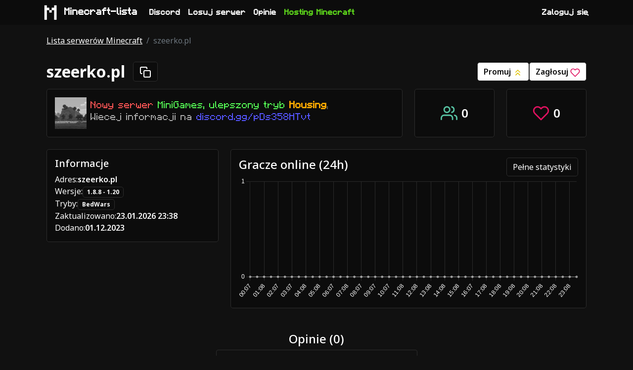

--- FILE ---
content_type: text/html; charset=utf-8
request_url: https://minecraft-lista.pl/serwer/szeerko.pl
body_size: 5785
content:


<!DOCTYPE html>
<html lang="pl">
<head>
    <!-- Google tag (gtag.js) -->
    <script async src="https://www.googletagmanager.com/gtag/js?id=G-75GJXQELF2"></script>
    <script>
      window.dataLayer = window.dataLayer || [];
      function gtag(){dataLayer.push(arguments);}
      gtag('js', new Date());

      gtag('config', 'G-75GJXQELF2');
    </script>
    <script async src="https://pagead2.googlesyndication.com/pagead/js/adsbygoogle.js?client=ca-pub-2677065199673219" crossorigin="anonymous"></script>
    <title>szeerko.pl - Serwer Minecraft | Minecraft-lista</title>
    <meta charset="UTF-8">
    <meta name="viewport" content="width=device-width, initial-scale=1.0">
    <meta name="description" content="Wszystkie informacje o serwerze szeerko.pl. Strona serwera, serwer Discord, itemshop, obsługiwane wersje - znajdziesz to właśnie tutaj.">
    <meta name="keywords" content="serwery minecraft, lista serwerów minecraft, minecraft-lista, serwer minecraft, spis serwerów minecraft, serwery mc, minecraft, serwery">
    <link rel="canonical" href="https://minecraft-lista.pl/serwer/szeerko.pl" />
    <link rel="icon" href="/static/images/logo.webp">
    <meta name="theme-color" content="#0049B3">

    <meta property="og:site_name" content="Minecraft-lista">
    <meta property="og:type" content="website">
    <meta property="og:title" content="szeerko.pl - Serwer Minecraft | Minecraft-lista">
    <meta property="og:description" content="Wszystkie informacje o serwerze szeerko.pl. Strona serwera, serwer Discord, itemshop, obsługiwane wersje - znajdziesz to właśnie tutaj.">

    <meta name="twitter:card" content="summary">
    <meta name="twitter:title" content="szeerko.pl - Serwer Minecraft | Minecraft-lista">
    <meta name="twitter:description" content="Wszystkie informacje o serwerze szeerko.pl. Strona serwera, serwer Discord, itemshop, obsługiwane wersje - znajdziesz to właśnie tutaj.">

    <link rel="stylesheet" type="text/css" href="/static/css/styles.css">
    <link rel="stylesheet" type="text/css" href="/static/css/bootstrap.min.css">
    <style>
        body {
            margin-top: 70px;
        }
    </style>
    

    
    <meta property="og:image" content="https://minecraft-lista.pl/static/images/server_images/placeholder.webp" />
    <meta name="twitter:image" content="https://minecraft-lista.pl/static/images/server_images/placeholder.webp" />


    <script type="application/ld+json">
    
    {
      "@context": "https://schema.org/",
      "@type": "WebSite",
      "name": "Minecraft-lista",
      "url": "https://minecraft-lista.pl",
      "potentialAction": {
        "@type": "SearchAction",
        "target": "https://minecraft-lista.pl/szukaj?query={search_term_string}",
        "query-input": "required name=search_term_string"
      }
    }
    
    </script>
</head>
<body>
<header>


<nav class="navbar navbar-expand-lg navbar-dark fw-bold p-0 fixed-top mc-font">
  <div class="container">
    <a class="navbar-brand" href="/"><img src="/static/images/logo.webp" width="40" height="40" class="me-2" alt="Logo Minecraft-lista">Minecraft-lista</a>
    <button class="navbar-toggler" type="button" data-bs-toggle="collapse" data-bs-target="#navbarColor01" aria-controls="navbarColor01" aria-expanded="false" aria-label="Toggle navigation">
      <span class="navbar-toggler-icon"></span>
    </button>

    <div class="collapse navbar-collapse" id="navbarColor01">
      <ul class="navbar-nav me-auto">
        <li class="nav-item">
          <a class="nav-link" href="https://discord.gg/McGwsEsjBU" target="_blank" rel="nofollow noopener">Discord</a>
        </li>
        <li class="nav-item">
            <a class="nav-link" href="/serwer/losowy" rel="nofollow">Losuj serwer</a>
        </li>
        <li class="nav-item">
            <a class="nav-link" href="/opinie">Opinie</a>
        </li>




        <li class="nav-item">
          <a class="nav-link text-green" href="https://ivhost.pl">Hosting Minecraft</a>
        </li>
      </ul>
      <ul class="navbar-nav mr-auto">
        

        <li class="nav-item">
          <a class="nav-link" href="/users/discord/login" rel="nofollow">Zaloguj się</a>
        </li>

        

      </ul>
    </div>
  </div>
</nav>
</header>
<div class="container mx-auto">

<div class="modal fade" id="voteModal" tabindex="-1" aria-labelledby="voteModalLabel" aria-hidden="true">
  <div class="modal-dialog">
    <div class="modal-content server-card">
      <div class="modal-header">
        <h5 class="modal-title" id="voteModalLabel">Oddaj głos na serwer szeerko.pl</h5>
        <button type="button" class="btn-close" data-bs-dismiss="modal" aria-label="Close"></button>
      </div>
      <div class="modal-body">
        
        <form id="voteForm" method="post"><input type="hidden" name="csrfmiddlewaretoken" value="ACwf2Ok0E9nsSbN4SBO8jn73kEzSBUeJ0ipm5LcY3uiL3SqsEYydsJPY39nufi9t">
            
            <div class="form-group mb-2">
              <label for="" class="form-label">Nick gracza</label>
              <input required type="text" class="form-control rounded" name="nickname" minlength="2" maxlength="16" id="" >
            </div>
            
            <input type="hidden" value="vote" name="form-type">
            <input type="hidden" name="server" value="f22731b5-e70d-459c-94f7-87006300f6cc">
            
<div class="h-captcha form-group" data-sitekey="e41682ce-55e2-42a4-80a0-86dcd87c9bb6" data-theme="dark"></div>
        </form>
      </div>
      <div class="modal-footer">
        <button type="button" class="btn btn-secondary" data-bs-dismiss="modal">Anuluj</button>
        <button type="submit" form="voteForm" class="btn btn-primary">Zagłosuj</button>
      </div>
    </div>
  </div>
</div>
<script src="https://js.hcaptcha.com/1/api.js" async defer></script>

<script src="https://cdn.jsdelivr.net/npm/chart.js"></script>
<div class="container justify-center mx-auto m-20 mt-4">
    
<nav aria-label="breadcrumb">
  <ol class="breadcrumb border-0 shadow-none">
    <li class="breadcrumb-item"><a href="/">Lista serwerów Minecraft</a></li>
    
    
    
    <li class="breadcrumb-item active" aria-current="page">szeerko.pl</li>
    
    
    
    
    
    
  </ol>
</nav>

    <div class="d-flex justify-content-between align-items-center flex-lg-row flex-column">
        <div class="d-flex align-items-center">
            <h1 class="text-break header-text my-3 fw-bold fs-2">szeerko.pl</h1>
            <button onclick="copyAddress()" class="btn ms-3" title="Skopiuj adres serwera"><svg xmlns="http://www.w3.org/2000/svg" width="24" height="24" viewBox="0 0 24 24" fill="none" stroke="currentColor" stroke-width="2" stroke-linecap="round" stroke-linejoin="round" class="feather feather-copy"><rect x="9" y="9" width="13" height="13" rx="2" ry="2"></rect><path d="M5 15H4a2 2 0 0 1-2-2V4a2 2 0 0 1 2-2h9a2 2 0 0 1 2 2v1"></path></svg></button>
        </div>
        <div class="d-flex gap-4 mb-lg-0 mb-3">
            
            
            <a class="btn btn-inverted fw-semibold" href="/serwer/szeerko.pl/promuj" rel="nofollow">Promuj <img src="/static/icons/promoted.svg" alt="Promowanie"></a>
            <a class="btn btn-inverted fw-semibold" data-bs-toggle="modal" data-bs-target="#voteModal">Zagłosuj <img src="/static/icons/heart.svg" alt="Serce"></a>
        </div>
    </div>

    <div class="row mb-4">
        <div class="col-lg-8 col-md-12 mb-lg-0 mb-4">
            <div class="d-flex flex-lg-row flex-column align-items-center server-card card-body text-lg-start text-center">
                <img src="/static/images/server_images/placeholder.webp" loading="lazy" alt="szeerko.pl - logo" width="64" height="64">
                <span class="card-title ms-2 mc-font max-two-lines max-six-lines h5"><span style="color: #ffffff;"></span><span style="color: #ff5555;">Nowy serwer </span><span style="color: #55ff55;">MiniGames, ulepszony tryb </span><span style="color: #ffaa00;"></span><span style="color: #ffaa00;"><span style="font-weight: bold;">Housing</span></span><span style="color: #ffffff;"></span><span style="color: #555555;">,<br>     </span><span style="color: #aaaaaa;">Wiecej informacji na </span><span style="color: #5555ff;">discord.gg/pDs358HTvt</span></span>
            </div>
        </div>
        <div class="col-lg-2 col-6">
            <div class="server-card card-body h-100 d-flex align-items-center justify-content-center">
                <svg xmlns="http://www.w3.org/2000/svg" width="34" height="34" viewBox="0 0 24 24" fill="none" stroke="#57c2a2" stroke-width="2" stroke-linecap="round" stroke-linejoin="round" class="feather feather-users"><path d="M17 21v-2a4 4 0 0 0-4-4H5a4 4 0 0 0-4 4v2"></path><circle cx="9" cy="7" r="4"></circle><path d="M23 21v-2a4 4 0 0 0-3-3.87"></path><path d="M16 3.13a4 4 0 0 1 0 7.75"></path></svg>
                <span class="fs-4 fw-semibold ms-2">0</span>
            </div>
        </div>
        <div class="col-lg-2 col-6">
            <div class="server-card card-body h-100 d-flex align-items-center justify-content-center">
                <svg xmlns="http://www.w3.org/2000/svg" width="34" height="34" viewBox="0 0 24 24" fill="none" stroke="#E0115F" stroke-width="2" stroke-linecap="round" stroke-linejoin="round" class="feather feather-heart"><path d="M20.84 4.61a5.5 5.5 0 0 0-7.78 0L12 5.67l-1.06-1.06a5.5 5.5 0 0 0-7.78 7.78l1.06 1.06L12 21.23l7.78-7.78 1.06-1.06a5.5 5.5 0 0 0 0-7.78z"></path></svg>
                <span class="fs-4 fw-semibold ms-2">0</span>
            </div>
        </div>
    </div>
    
    
    <div class="row justify-content-center">
      <div class="text-white col-lg-4 col-md-12 justify-content-center text-center text-lg-start justify-content-lg-start align-self-start">
          <div class="card-body server-card" itemtype="http://schema.org/GameServer" itemscope>
            <meta itemprop="game" itemtype="https://schema.org/VideoGame" content="Minecraft">
            <meta itemprop="playersOnline" content="0">
            <meta itemprop="serverStatus" itemtype="https://schema.org/GameServerStatus" content="Online">
            
            <h2 class="card-title h5">Informacje</h2>
                <table class="table text-white table-borderless mb-0">
                    <tbody class="d-flex flex-column">
                        

                        <tr>
                            <td>Adres:</td>
                            <td class="fw-semibold user-select-all">szeerko.pl</td>
                        </tr>

                        <tr>
                            <td>Wersje:</td>
                            <td>
                                
                                    
                                    <a class="text-decoration-none badge" href="/serwery/minecraft/wersja/1.20">1.8.8 - 1.20</a>
                                    
                                
                            </td>
                        </tr>

                        <tr>
                            <td>Tryby:</td>
                            <td>
                                
                                    <a class="text-decoration-none badge me-1" href="/serwery/minecraft/kategoria/BedWars" title="Serwery Minecraft BedWars">BedWars</a>
                                
                            </td>
                        </tr>

                        

                        

                        <tr>
                            <td>Zaktualizowano:</td>
                            <td class="fw-semibold">23.01.2026 23:38</td>
                        </tr>

                        <tr>
                            <td>Dodano:</td>
                            <td class="fw-semibold">01.12.2023</td>
                        </tr>
                    </tbody>
                </table>
              <div>
            </div>
          </div>
            
      </div>
        <div class="col-lg-8 col-md-12">
            
            <div class=" server-card">
                <div class="card-body">
                    <div class="d-flex justify-content-between">
                        <h2 class="card-title h4">Gracze online (24h)</h2>
                        <a href="/serwer/szeerko.pl/statystyki" class="text-decoration-none btn" rel="nofollow">Pełne statystyki</a>
                    </div>
                    <canvas id="chart" style="position: relative; height:60%; width:60%"></canvas>
                </div>
            </div>
        </div>
</div>

<div class="comments mt-5 justify-content-center d-flex flex-column align-items-center">
    <h2 class="card-title h4">Opinie (0)</h2>
    
        <div class="alert" role="alert">
          Tylko zalogowani użytkownicy mogą pisać opinie.
        </div>
    

    <div class="comments-main row justify-content-center mt-3 overflow-hidden" style="max-width: 100% !important;">
    
    </div>
</div>
<hr>
<div class="server-questions server-card rounded p-2" itemscope="" itemtype="https://schema.org/FAQPage" style="overflow-wrap: break-word;">
    <div itemscope="" itemprop="mainEntity" itemtype="https://schema.org/Question">
        <h3 class="h3" itemprop="name">Jaki jest adres serwera szeerko?</h3>
        <div itemscope="" itemprop="acceptedAnswer" itemtype="https://schema.org/Answer">
            <p itemprop="text">Adresem serwera szeerko jest <b>szeerko.pl</b>. Używając tego adresu
            możesz dołączyć na ten serwer Minecraft.</p>
        </div>
    </div>

    <div itemscope="" itemprop="mainEntity" itemtype="https://schema.org/Question">
        <h3 class="h3" itemprop="name">Jak wejść na szeerko?</h3>
        <div itemscope="" itemprop="acceptedAnswer" itemtype="https://schema.org/Answer">
            <p itemprop="text">Otwórz launcher Minecraft, wybierz odpowiednią wersję dla tego serwera Minecraft i kliknij przycisk "Graj". Następnie wybierz "Tryb wieloosobowy" w menu gry i wciśnij "Dodaj serwer".
            Wpisz adres szeerko.pl w polu "Adres serwera" i kliknij "Gotowe". Teraz wybierz serwer z listy serwerów i użyj opcji "Dołącz".</p>
        </div>
    </div>

    <div itemscope="" itemprop="mainEntity" itemtype="https://schema.org/Question">
        <h3 class="h3" itemprop="name">Na jaką wersje jest szeerko?</h3>
        <div itemscope="" itemprop="acceptedAnswer" itemtype="https://schema.org/Answer">
            <p itemprop="text">Serwer szeerko.pl obsługuje wersje 1.8.8 - 1.20.</p>
        </div>
    </div>

    
</div>
</div>

<script>
const ctx = document.getElementById('chart');

const plugin = {
    id: 'verticalLiner',
    afterInit: (chart, args, opts) => {
      chart.verticalLiner = {}
    },
    afterEvent: (chart, args, options) => {
        const {inChartArea} = args
        chart.verticalLiner = {draw: inChartArea}
    },
    beforeTooltipDraw: (chart, args, options) => {
        const {draw} = chart.verticalLiner
        if (!draw) return

        const {ctx} = chart
        const {top, bottom} = chart.chartArea
        const {tooltip} = args
        const x = tooltip?.caretX
        if (!x) return

        ctx.save()

        ctx.beginPath()
        ctx.moveTo(x, top)
        ctx.lineTo(x, bottom)
        ctx.stroke()

        ctx.restore()
    }
}



new Chart(ctx, {
    type: 'line',
    data: {
      datasets: [{
        label: 'Gracze online',
        data: [0, 0, 0, 0, 0, 0, 0, 0, 0, 0, 0, 0, 0, 0, 0, 0, 0, 0, 0, 0, 0, 0, 0, 0, 0, 0, 0, 0, 0, 0, 0, 0, 0, 0, 0, 0, 0, 0, 0, 0, 0, 0, 0, 0, 0, 0, 0, 0],
        pointRadius: 2,
        pointHoverRadius: 0,
        backgroundColor: [
            'rgba(210,210,210,.2)',
        ],
        borderColor: [
            'rgba(210,210,210, .6)',
        ],
        borderWidth: 1,
        pointBackgroundColor: 'rgba(210,210,210, .6)',
        fill: true
      }],
      labels: ['00:07', '00:38', '01:08', '01:38', '02:07', '02:38', '03:07', '03:37', '04:08', '04:38', '05:08', '05:38', '06:07', '06:38', '07:08', '07:37', '08:07', '08:38', '09:07', '09:38', '10:07', '10:37', '11:08', '11:38', '12:08', '12:38', '13:08', '13:38', '14:08', '14:38', '15:08', '15:38', '16:07', '16:38', '17:08', '17:37', '18:08', '18:38', '19:08', '19:38', '20:08', '20:38', '21:08', '21:38', '22:08', '22:38', '23:08', '23:38'],
    },
    options: {
        interaction: {
            mode: 'index',
            intersect: false,
        },
        plugins: {
            verticalLiner: {},
            legend: {
                display: false
            }
        },
        scales: {
            y: {
                ticks: {
                    stepSize: 1,
                    color: '#fff'
                },
                grid: {
                    color: "#2a2a2a"
                },
                beginAtZero: true
            },
            x: {
                ticks: {
                    color: '#fff'
                },
                grid: {
                    color: "#2a2a2a"
                }
            }
        }
    },
    plugins: [plugin]
});

function copyAddress() {
    navigator.clipboard.writeText("szeerko.pl")
}
</script>

</div>

<footer class="my-2 pt-4 border-gray align-items-center justify-content-center d-flex">
    <div class="row footer-row container text-center text-md-start">
        
      <div class="col-12 d-flex flex-column mt-2">
        <span class="fs-5">Tryby serwerów Minecraft</span>
          <div class="row" style="font-size: 14px;">
            
                <div class="mb-md-0 mb-2 col-xl-3 col-md-4"><a class="text-decoration-none p-1 " href="/serwery/minecraft/kategoria/Anarchia SMP" title="Serwery Minecraft Anarchia SMP">Serwery Minecraft Anarchia SMP</a></div>
            
                <div class="mb-md-0 mb-2 col-xl-3 col-md-4"><a class="text-decoration-none p-1 " href="/serwery/minecraft/kategoria/BedWars" title="Serwery Minecraft BedWars">Serwery Minecraft BedWars</a></div>
            
                <div class="mb-md-0 mb-2 col-xl-3 col-md-4"><a class="text-decoration-none p-1 " href="/serwery/minecraft/kategoria/BoxPvP" title="Serwery Minecraft BoxPvP">Serwery Minecraft BoxPvP</a></div>
            
                <div class="mb-md-0 mb-2 col-xl-3 col-md-4"><a class="text-decoration-none p-1 " href="/serwery/minecraft/kategoria/CashBlock" title="Serwery Minecraft CashBlock">Serwery Minecraft CashBlock</a></div>
            
                <div class="mb-md-0 mb-2 col-xl-3 col-md-4"><a class="text-decoration-none p-1 " href="/serwery/minecraft/kategoria/Caveblock" title="Serwery Minecraft Caveblock">Serwery Minecraft Caveblock</a></div>
            
                <div class="mb-md-0 mb-2 col-xl-3 col-md-4"><a class="text-decoration-none p-1 " href="/serwery/minecraft/kategoria/Creative" title="Serwery Minecraft Creative">Serwery Minecraft Creative</a></div>
            
                <div class="mb-md-0 mb-2 col-xl-3 col-md-4"><a class="text-decoration-none p-1 " href="/serwery/minecraft/kategoria/Duels" title="Serwery Minecraft Duels">Serwery Minecraft Duels</a></div>
            
                <div class="mb-md-0 mb-2 col-xl-3 col-md-4"><a class="text-decoration-none p-1 " href="/serwery/minecraft/kategoria/Earth SMP" title="Serwery Minecraft Earth SMP">Serwery Minecraft Earth SMP</a></div>
            
                <div class="mb-md-0 mb-2 col-xl-3 col-md-4"><a class="text-decoration-none p-1 " href="/serwery/minecraft/kategoria/EasyHC" title="Serwery Minecraft EasyHC">Serwery Minecraft EasyHC</a></div>
            
                <div class="mb-md-0 mb-2 col-xl-3 col-md-4"><a class="text-decoration-none p-1 " href="/serwery/minecraft/kategoria/Ekonomia" title="Serwery Minecraft Ekonomia">Serwery Minecraft Ekonomia</a></div>
            
                <div class="mb-md-0 mb-2 col-xl-3 col-md-4"><a class="text-decoration-none p-1 " href="/serwery/minecraft/kategoria/Freebuild" title="Serwery Minecraft Freebuild">Serwery Minecraft Freebuild</a></div>
            
                <div class="mb-md-0 mb-2 col-xl-3 col-md-4"><a class="text-decoration-none p-1 " href="/serwery/minecraft/kategoria/Gildie" title="Serwery Minecraft Gildie">Serwery Minecraft Gildie</a></div>
            
                <div class="mb-md-0 mb-2 col-xl-3 col-md-4"><a class="text-decoration-none p-1 " href="/serwery/minecraft/kategoria/Hardcore" title="Serwery Minecraft Hardcore">Serwery Minecraft Hardcore</a></div>
            
                <div class="mb-md-0 mb-2 col-xl-3 col-md-4"><a class="text-decoration-none p-1 " href="/serwery/minecraft/kategoria/Lifesteal SMP" title="Serwery Minecraft Lifesteal SMP">Serwery Minecraft Lifesteal SMP</a></div>
            
                <div class="mb-md-0 mb-2 col-xl-3 col-md-4"><a class="text-decoration-none p-1 " href="/serwery/minecraft/kategoria/Mega Enchant" title="Serwery Minecraft Mega Enchant">Serwery Minecraft Mega Enchant</a></div>
            
                <div class="mb-md-0 mb-2 col-xl-3 col-md-4"><a class="text-decoration-none p-1 " href="/serwery/minecraft/kategoria/MegaDrop" title="Serwery Minecraft MegaDrop">Serwery Minecraft MegaDrop</a></div>
            
                <div class="mb-md-0 mb-2 col-xl-3 col-md-4"><a class="text-decoration-none p-1 " href="/serwery/minecraft/kategoria/MiniGames" title="Serwery Minecraft MiniGames">Serwery Minecraft MiniGames</a></div>
            
                <div class="mb-md-0 mb-2 col-xl-3 col-md-4"><a class="text-decoration-none p-1 " href="/serwery/minecraft/kategoria/Mody" title="Serwery Minecraft Mody">Serwery Minecraft Mody</a></div>
            
                <div class="mb-md-0 mb-2 col-xl-3 col-md-4"><a class="text-decoration-none p-1 " href="/serwery/minecraft/kategoria/OneBlock" title="Serwery Minecraft OneBlock">Serwery Minecraft OneBlock</a></div>
            
                <div class="mb-md-0 mb-2 col-xl-3 col-md-4"><a class="text-decoration-none p-1 " href="/serwery/minecraft/kategoria/Parkour" title="Serwery Minecraft Parkour">Serwery Minecraft Parkour</a></div>
            
                <div class="mb-md-0 mb-2 col-xl-3 col-md-4"><a class="text-decoration-none p-1 " href="/serwery/minecraft/kategoria/PvP" title="Serwery Minecraft PvP">Serwery Minecraft PvP</a></div>
            
                <div class="mb-md-0 mb-2 col-xl-3 col-md-4"><a class="text-decoration-none p-1 " href="/serwery/minecraft/kategoria/RPG" title="Serwery Minecraft RPG">Serwery Minecraft RPG</a></div>
            
                <div class="mb-md-0 mb-2 col-xl-3 col-md-4"><a class="text-decoration-none p-1 " href="/serwery/minecraft/kategoria/RealLife" title="Serwery Minecraft RealLife">Serwery Minecraft RealLife</a></div>
            
                <div class="mb-md-0 mb-2 col-xl-3 col-md-4"><a class="text-decoration-none p-1 " href="/serwery/minecraft/kategoria/Roleplay" title="Serwery Minecraft Roleplay">Serwery Minecraft Roleplay</a></div>
            
                <div class="mb-md-0 mb-2 col-xl-3 col-md-4"><a class="text-decoration-none p-1 " href="/serwery/minecraft/kategoria/SkyGen" title="Serwery Minecraft SkyGen">Serwery Minecraft SkyGen</a></div>
            
                <div class="mb-md-0 mb-2 col-xl-3 col-md-4"><a class="text-decoration-none p-1 " href="/serwery/minecraft/kategoria/SkyWars" title="Serwery Minecraft SkyWars">Serwery Minecraft SkyWars</a></div>
            
                <div class="mb-md-0 mb-2 col-xl-3 col-md-4"><a class="text-decoration-none p-1 " href="/serwery/minecraft/kategoria/Skyblock" title="Serwery Minecraft Skyblock">Serwery Minecraft Skyblock</a></div>
            
                <div class="mb-md-0 mb-2 col-xl-3 col-md-4"><a class="text-decoration-none p-1 " href="/serwery/minecraft/kategoria/Survival" title="Serwery Minecraft Survival">Serwery Minecraft Survival</a></div>
            
                <div class="mb-md-0 mb-2 col-xl-3 col-md-4"><a class="text-decoration-none p-1 " href="/serwery/minecraft/kategoria/Vanilla" title="Serwery Minecraft Vanilla">Serwery Minecraft Vanilla</a></div>
            
                <div class="mb-md-0 mb-2 col-xl-3 col-md-4"><a class="text-decoration-none p-1 " href="/serwery/minecraft/kategoria/WaterBlock" title="Serwery Minecraft WaterBlock">Serwery Minecraft WaterBlock</a></div>
            
          </div>
      </div>
        <div class="col-6 mt-2 justify-content-center d-flex flex-column">






        </div>
        <div class="my-2 text-center d-flex flex-column flex-sm-row justify-content-center gap-sm-3" style="font-size: 14px;">
            <a href="/regulamin">Regulamin</a>
            <a href="/polityka-prywatnosci">Polityka prywatności</a>
            <a href="/faq">FaQ</a>
            <a href="/nagrody">Nagrody za głosy</a>
            <a href="/widget">Widżet</a>
            <a href="/statystyki">Statystyki</a>
        </div>
        <div>
            <small class="text-muted">
                <span class="d-flex justify-content-center">Minecraft-lista &copy; 2022 - 2026</span>
            </small>
        </div>
    </div>
  </footer>
<script src="https://cdn.jsdelivr.net/npm/@popperjs/core@2.9.2/dist/umd/popper.min.js"></script>
<script src="https://cdn.jsdelivr.net/npm/bootstrap@5.0.2/dist/js/bootstrap.min.js"></script>

<script defer src="https://static.cloudflareinsights.com/beacon.min.js/vcd15cbe7772f49c399c6a5babf22c1241717689176015" integrity="sha512-ZpsOmlRQV6y907TI0dKBHq9Md29nnaEIPlkf84rnaERnq6zvWvPUqr2ft8M1aS28oN72PdrCzSjY4U6VaAw1EQ==" data-cf-beacon='{"version":"2024.11.0","token":"33cfcd6678c142ac923760b0ce3309b7","r":1,"server_timing":{"name":{"cfCacheStatus":true,"cfEdge":true,"cfExtPri":true,"cfL4":true,"cfOrigin":true,"cfSpeedBrain":true},"location_startswith":null}}' crossorigin="anonymous"></script>
</body>
</html>

--- FILE ---
content_type: text/html; charset=utf-8
request_url: https://www.google.com/recaptcha/api2/aframe
body_size: 266
content:
<!DOCTYPE HTML><html><head><meta http-equiv="content-type" content="text/html; charset=UTF-8"></head><body><script nonce="uZZqBlIAdBBAiL17ir_abA">/** Anti-fraud and anti-abuse applications only. See google.com/recaptcha */ try{var clients={'sodar':'https://pagead2.googlesyndication.com/pagead/sodar?'};window.addEventListener("message",function(a){try{if(a.source===window.parent){var b=JSON.parse(a.data);var c=clients[b['id']];if(c){var d=document.createElement('img');d.src=c+b['params']+'&rc='+(localStorage.getItem("rc::a")?sessionStorage.getItem("rc::b"):"");window.document.body.appendChild(d);sessionStorage.setItem("rc::e",parseInt(sessionStorage.getItem("rc::e")||0)+1);localStorage.setItem("rc::h",'1769209566249');}}}catch(b){}});window.parent.postMessage("_grecaptcha_ready", "*");}catch(b){}</script></body></html>